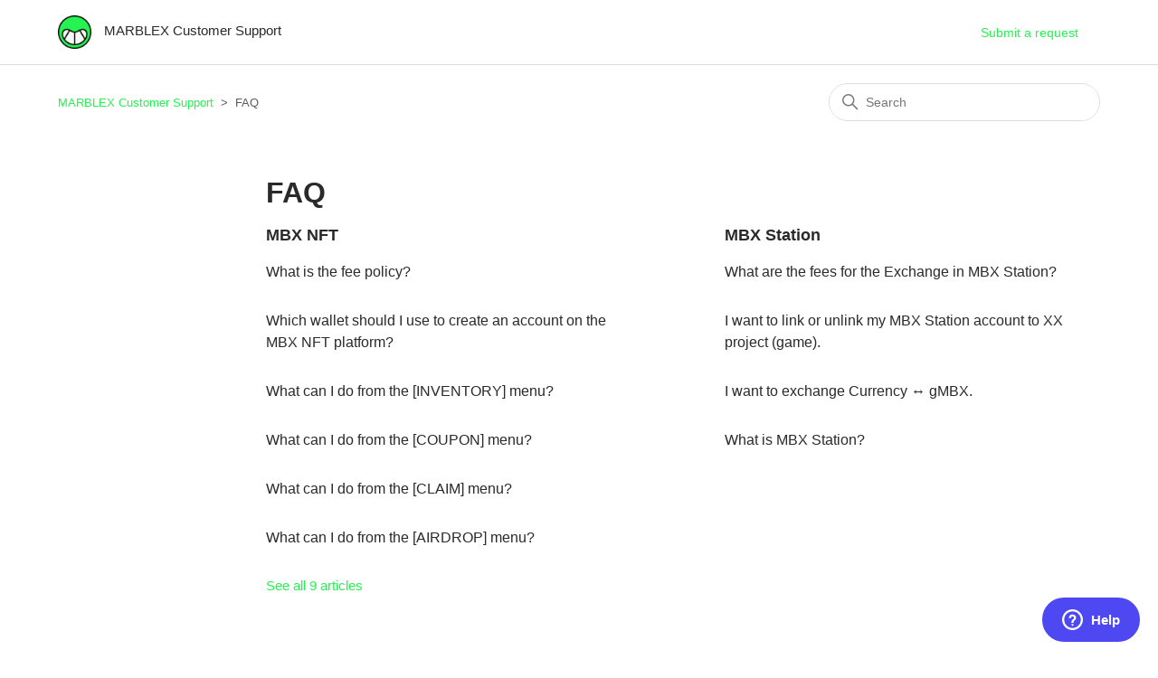

--- FILE ---
content_type: text/html; charset=utf-8
request_url: https://marblex.zendesk.com/hc/en-us/categories/6761678124313-FAQ
body_size: 6551
content:
<!DOCTYPE html>
<html dir="ltr" lang="en-US">
<head>
  <meta charset="utf-8" />
  <!-- v26867 -->


  <title>FAQ &ndash; MARBLEX Customer Support</title>

  

  <link rel="canonical" href="https://marblex.zendesk.com/hc/en-us/categories/6761678124313-FAQ">
<link rel="alternate" hreflang="de" href="https://marblex.zendesk.com/hc/de/categories/6761678124313-FAQ">
<link rel="alternate" hreflang="en-us" href="https://marblex.zendesk.com/hc/en-us/categories/6761678124313-FAQ">
<link rel="alternate" hreflang="es" href="https://marblex.zendesk.com/hc/es/categories/6761678124313-FAQ">
<link rel="alternate" hreflang="fr" href="https://marblex.zendesk.com/hc/fr/categories/6761678124313-FAQ">
<link rel="alternate" hreflang="id" href="https://marblex.zendesk.com/hc/id/categories/6761678124313-FAQ">
<link rel="alternate" hreflang="it" href="https://marblex.zendesk.com/hc/it/categories/6761678124313-Domande-Frequenti">
<link rel="alternate" hreflang="ja" href="https://marblex.zendesk.com/hc/ja/categories/6761678124313-%E3%82%88%E3%81%8F%E3%81%82%E3%82%8B%E8%B3%AA%E5%95%8F">
<link rel="alternate" hreflang="pt" href="https://marblex.zendesk.com/hc/pt/categories/6761678124313-FAQ">
<link rel="alternate" hreflang="ru" href="https://marblex.zendesk.com/hc/ru/categories/6761678124313-%D0%A7%D0%B0%D1%81%D1%82%D0%BE-%D0%B7%D0%B0%D0%B4%D0%B0%D0%B2%D0%B0%D0%B5%D0%BC%D1%8B%D0%B5-%D0%B2%D0%BE%D0%BF%D1%80%D0%BE%D1%81%D1%8B">
<link rel="alternate" hreflang="th" href="https://marblex.zendesk.com/hc/th/categories/6761678124313-FAQ">
<link rel="alternate" hreflang="x-default" href="https://marblex.zendesk.com/hc/en-us/categories/6761678124313-FAQ">
<link rel="alternate" hreflang="zh" href="https://marblex.zendesk.com/hc/zh-tw/categories/6761678124313-%E5%B8%B8%E8%A6%8B%E5%95%8F%E9%A1%8C">
<link rel="alternate" hreflang="zh-cn" href="https://marblex.zendesk.com/hc/zh-cn/categories/6761678124313-%E5%B8%B8%E8%A7%81%E9%97%AE%E9%A2%98%E4%B8%8E%E8%A7%A3%E7%AD%94">
<link rel="alternate" hreflang="zh-tw" href="https://marblex.zendesk.com/hc/zh-tw/categories/6761678124313-%E5%B8%B8%E8%A6%8B%E5%95%8F%E9%A1%8C">

  <link rel="stylesheet" href="//static.zdassets.com/hc/assets/application-f34d73e002337ab267a13449ad9d7955.css" media="all" id="stylesheet" />
  <link rel="stylesheet" type="text/css" href="/hc/theming_assets/13614791/6468047801369/style.css?digest=42295369205017">

  <link rel="icon" type="image/x-icon" href="/hc/theming_assets/01JHFFJZRR7X93PFP907XZ1DKH">

    

  <meta content="width=device-width, initial-scale=1.0" name="viewport" />
<!-- Make the translated search clear button label available for use in JS -->
<!-- See buildClearSearchButton() in script.js -->
<script type="text/javascript">window.searchClearButtonLabelLocalized = "Clear search";</script>

  
</head>
<body class="">
  
  
  

  <a class="skip-navigation" tabindex="1" href="#main-content">Skip to main content</a>

<header class="header">
  <div class="logo">
    <a title="Home" href="/hc/en-us">
      <img src="/hc/theming_assets/01JHFFJZRR7X93PFP907XZ1DKH" alt="MARBLEX Customer Support Help Center home page" />
      
        <span aria-hidden="true">MARBLEX Customer Support</span>
      
    </a>
  </div>

  <div class="nav-wrapper-desktop">
    <nav class="user-nav" id="user-nav">
      <ul class="user-nav-list">
        <li></li>
        <li><a class="submit-a-request" href="/hc/en-us/requests/new">Submit a request</a></li>
        
          <li>
            
          </li>
        
      </ul>
    </nav>
    
  </div>

  <div class="nav-wrapper-mobile">
    <button class="menu-button-mobile" aria-controls="user-nav-mobile" aria-expanded="false" aria-label="Toggle navigation menu">
      
      <svg xmlns="http://www.w3.org/2000/svg" width="16" height="16" focusable="false" viewBox="0 0 16 16" class="icon-menu">
        <path fill="none" stroke="currentColor" stroke-linecap="round" d="M1.5 3.5h13m-13 4h13m-13 4h13"/>
      </svg>
    </button>
    <nav class="menu-list-mobile" id="user-nav-mobile" aria-expanded="false">
      <ul class="menu-list-mobile-items">
        
          
        
        <li class="item"></li>
        <li class="item"><a class="submit-a-request" role="menuitem" href="/hc/en-us/requests/new">Submit a request</a></li>
        <li class="nav-divider"></li>
        
        </li>
      </ul>
    </nav>
  </div>

</header>


  <main role="main">
    <div class="container-divider"></div>
<div class="container">
  <nav class="sub-nav">
    <ol class="breadcrumbs">
  
    <li title="MARBLEX Customer Support">
      
        <a href="/hc/en-us">MARBLEX Customer Support</a>
      
    </li>
  
    <li title="FAQ">
      
        FAQ
      
    </li>
  
</ol>

    <div class="search-container">
      <svg xmlns="http://www.w3.org/2000/svg" width="12" height="12" focusable="false" viewBox="0 0 12 12" class="search-icon" aria-hidden="true">
        <circle cx="4.5" cy="4.5" r="4" fill="none" stroke="currentColor"/>
        <path stroke="currentColor" stroke-linecap="round" d="M11 11L7.5 7.5"/>
      </svg>
      <form role="search" class="search" data-search="" action="/hc/en-us/search" accept-charset="UTF-8" method="get"><input type="hidden" name="utf8" value="&#x2713;" autocomplete="off" /><input type="hidden" name="category" id="category" value="6761678124313" autocomplete="off" />
<input type="search" name="query" id="query" placeholder="Search" aria-label="Search" /></form>
    </div>
  </nav>

  <div class="category-container">
    <div class="category-content">
      <header class="page-header">
        <h1>FAQ</h1>
        
      </header>

      <div id="main-content" class="section-tree">
        
          <section class="section">
            <h2 class="section-tree-title">
              <a href="/hc/en-us/sections/29942729377561-MBX-NFT">MBX NFT</a>
            </h2>
            
              <ul class="article-list">
                
                  <li class="article-list-item">
                    
                    <a href="/hc/en-us/articles/29943585540505-What-is-the-fee-policy" class="article-list-link">What is the fee policy?</a>
                    
                  </li>
                
                  <li class="article-list-item">
                    
                    <a href="/hc/en-us/articles/29943590367001-Which-wallet-should-I-use-to-create-an-account-on-the-MBX-NFT-platform" class="article-list-link">Which wallet should I use to create an account on the MBX NFT platform?</a>
                    
                  </li>
                
                  <li class="article-list-item">
                    
                    <a href="/hc/en-us/articles/29943537609113-What-can-I-do-from-the-INVENTORY-menu" class="article-list-link">What can I do from the [INVENTORY] menu?</a>
                    
                  </li>
                
                  <li class="article-list-item">
                    
                    <a href="/hc/en-us/articles/29943511660441-What-can-I-do-from-the-COUPON-menu" class="article-list-link">What can I do from the [COUPON] menu?</a>
                    
                  </li>
                
                  <li class="article-list-item">
                    
                    <a href="/hc/en-us/articles/29943532132633-What-can-I-do-from-the-CLAIM-menu" class="article-list-link">What can I do from the [CLAIM] menu?</a>
                    
                  </li>
                
                  <li class="article-list-item">
                    
                    <a href="/hc/en-us/articles/29943478757401-What-can-I-do-from-the-AIRDROP-menu" class="article-list-link">What can I do from the [AIRDROP] menu?</a>
                    
                  </li>
                
              </ul>
              
                <a href="/hc/en-us/sections/29942729377561-MBX-NFT" class="see-all-articles">
                  See all 9 articles
                </a>
              
            
          </section>
        
          <section class="section">
            <h2 class="section-tree-title">
              <a href="/hc/en-us/sections/20336085374233-MBX-Station">MBX Station</a>
            </h2>
            
              <ul class="article-list">
                
                  <li class="article-list-item">
                    
                    <a href="/hc/en-us/articles/33989798612505-What-are-the-fees-for-the-Exchange-in-MBX-Station" class="article-list-link">What are the fees for the Exchange in MBX Station?</a>
                    
                  </li>
                
                  <li class="article-list-item">
                    
                    <a href="/hc/en-us/articles/33989787437849-I-want-to-link-or-unlink-my-MBX-Station-account-to-XX-project-game" class="article-list-link">I want to link or unlink my MBX Station account to XX project (game).</a>
                    
                  </li>
                
                  <li class="article-list-item">
                    
                    <a href="/hc/en-us/articles/33989726711577-I-want-to-exchange-Currency-gMBX" class="article-list-link">I want to exchange Currency ↔ gMBX.</a>
                    
                  </li>
                
                  <li class="article-list-item">
                    
                    <a href="/hc/en-us/articles/20336499024281-What-is-MBX-Station" class="article-list-link">What is MBX Station?</a>
                    
                  </li>
                
              </ul>
              
            
          </section>
        
          <section class="section">
            <h2 class="section-tree-title">
              <a href="/hc/en-us/sections/17031909257625-MBX-NFT-Staking">MBX NFT Staking</a>
            </h2>
            
              <ul class="article-list">
                
                  <li class="article-list-item">
                    
                    <a href="/hc/en-us/articles/17034119252377-When-can-I-receive-my-rewards" class="article-list-link">When can I receive my rewards?</a>
                    
                  </li>
                
                  <li class="article-list-item">
                    
                    <a href="/hc/en-us/articles/17034073121945-What-s-the-Annual-Percentage-Rate-APR" class="article-list-link">What&#39;s the Annual Percentage Rate (APR)?</a>
                    
                  </li>
                
                  <li class="article-list-item">
                    
                    <a href="/hc/en-us/articles/17034061858329-What-is-Boost-APR" class="article-list-link">What is Boost APR?</a>
                    
                  </li>
                
                  <li class="article-list-item">
                    
                    <a href="/hc/en-us/articles/17034015934617-What-is-NFT-Level-Up" class="article-list-link">What is NFT Level Up?</a>
                    
                  </li>
                
                  <li class="article-list-item">
                    
                    <a href="/hc/en-us/articles/17034013019929-What-kind-of-NFTs-can-be-staked" class="article-list-link">What kind of NFTs can be staked?</a>
                    
                  </li>
                
                  <li class="article-list-item">
                    
                    <a href="/hc/en-us/articles/17033948541977-I-want-to-unstake-NFT" class="article-list-link">I want to unstake NFT</a>
                    
                  </li>
                
              </ul>
              
                <a href="/hc/en-us/sections/17031909257625-MBX-NFT-Staking" class="see-all-articles">
                  See all 7 articles
                </a>
              
            
          </section>
        
          <section class="section">
            <h2 class="section-tree-title">
              <a href="/hc/en-us/sections/13930368056729-MBXL-Staking">MBXL Staking</a>
            </h2>
            
              <ul class="article-list">
                
                  <li class="article-list-item">
                    
                    <a href="/hc/en-us/articles/13931093736217-How-are-additional-rewards-calculated" class="article-list-link">How are additional rewards calculated?</a>
                    
                  </li>
                
                  <li class="article-list-item">
                    
                    <a href="/hc/en-us/articles/13931091026073-When-can-I-receive-additional-rewards" class="article-list-link">When can I receive additional rewards?</a>
                    
                  </li>
                
                  <li class="article-list-item">
                    
                    <a href="/hc/en-us/articles/13931088440217-When-can-I-receive-my-rewards" class="article-list-link">When can I receive my rewards?</a>
                    
                  </li>
                
                  <li class="article-list-item">
                    
                    <a href="/hc/en-us/articles/13931080092825-What-s-the-Annual-Percentage-Rate-APR" class="article-list-link">What&#39;s the Annual Percentage Rate (APR)?</a>
                    
                  </li>
                
                  <li class="article-list-item">
                    
                    <a href="/hc/en-us/articles/13931044505497-How-much-is-the-withdrawal-penalty" class="article-list-link">How much is the withdrawal penalty?</a>
                    
                  </li>
                
                  <li class="article-list-item">
                    
                    <a href="/hc/en-us/articles/13931048578073-How-much-is-the-staking-fee" class="article-list-link">How much is the staking fee?</a>
                    
                  </li>
                
              </ul>
              
                <a href="/hc/en-us/sections/13930368056729-MBXL-Staking" class="see-all-articles">
                  See all 10 articles
                </a>
              
            
          </section>
        
          <section class="section">
            <h2 class="section-tree-title">
              <a href="/hc/en-us/sections/12317318653977-MBX-SWAP-Service">MBX SWAP Service</a>
            </h2>
            
              <ul class="article-list">
                
                  <li class="article-list-item">
                    
                    <a href="/hc/en-us/articles/24960328487065-What-is-Warp" class="article-list-link">What is Warp?</a>
                    
                  </li>
                
                  <li class="article-list-item">
                    
                    <a href="/hc/en-us/articles/12317506881305-What-is-MBX-Swap" class="article-list-link">What is MBX Swap?</a>
                    
                  </li>
                
              </ul>
              
            
          </section>
        
          <section class="section">
            <h2 class="section-tree-title">
              <a href="/hc/en-us/sections/6764074424345-Account">Account</a>
            </h2>
            
              <ul class="article-list">
                
                  <li class="article-list-item">
                    
                    <a href="/hc/en-us/articles/6837604727705-I-couldn-t-set-a-nickname" class="article-list-link">I couldn&#39;t set a nickname.</a>
                    
                  </li>
                
                  <li class="article-list-item">
                    
                    <a href="/hc/en-us/articles/6837567432473-I-want-to-change-my-nickname" class="article-list-link">I want to change my nickname.</a>
                    
                  </li>
                
                  <li class="article-list-item">
                    
                    <a href="/hc/en-us/articles/6837514467609-I-entered-the-wrong-password" class="article-list-link">I entered the wrong password.</a>
                    
                  </li>
                
                  <li class="article-list-item">
                    
                    <a href="/hc/en-us/articles/6837547644441-I-deleted-my-wallet-account-Can-I-recover-it" class="article-list-link">I deleted my wallet account. Can I recover it?</a>
                    
                  </li>
                
                  <li class="article-list-item">
                    
                    <a href="/hc/en-us/articles/6837476133273-Deleting-Accounts-How-do-I-delete-my-account-What-happens-to-deleted-accounts" class="article-list-link">Deleting Accounts (How do I delete my account? What happens to deleted accounts?)</a>
                    
                  </li>
                
                  <li class="article-list-item">
                    
                    <a href="/hc/en-us/articles/6837488845849-My-child-signed-up-using-my-information-Someone-else-signed-up-using-my-social-media-account-Please-delete-unlink-the-wallet" class="article-list-link">My child signed up using my information. Someone else signed up using my social media account. Please delete/unlink the wallet.</a>
                    
                  </li>
                
              </ul>
              
                <a href="/hc/en-us/sections/6764074424345-Account" class="see-all-articles">
                  See all 8 articles
                </a>
              
            
          </section>
        
          <section class="section">
            <h2 class="section-tree-title">
              <a href="/hc/en-us/sections/6823280148377-Security-Integration">Security/Integration</a>
            </h2>
            
              <ul class="article-list">
                
                  <li class="article-list-item">
                    
                    <a href="/hc/en-us/articles/6866840930073--My-wallet-account-got-hacked-Help" class="article-list-link"> My wallet account got hacked. Help!</a>
                    
                  </li>
                
                  <li class="article-list-item">
                    
                    <a href="/hc/en-us/articles/6837452855193-I-want-to-register-change-my-in-game-PID" class="article-list-link">I want to register/change my in-game PID.</a>
                    
                  </li>
                
                  <li class="article-list-item">
                    
                    <a href="/hc/en-us/articles/6823792016153-I-got-a-new-device" class="article-list-link">I got a new device.</a>
                    
                  </li>
                
              </ul>
              
            
          </section>
        
          <section class="section">
            <h2 class="section-tree-title">
              <a href="/hc/en-us/sections/6823235392665-Wallet-Information">Wallet Information</a>
            </h2>
            
              <ul class="article-list">
                
                  <li class="article-list-item">
                    
                    <a href="/hc/en-us/articles/6837131805209-What-is-MARBLEX-Wallet" class="article-list-link">What is MARBLEX Wallet?</a>
                    
                  </li>
                
                  <li class="article-list-item">
                    
                    <a href="/hc/en-us/articles/6837108129305-Do-I-need-to-install-the-app-to-use-MBX-Tokens" class="article-list-link">Do I need to install the app to use MBX Tokens?</a>
                    
                  </li>
                
                  <li class="article-list-item">
                    
                    <a href="/hc/en-us/articles/6837105660057-The-service-says-it-is-unavailable-in-my-location-What-do-I-do" class="article-list-link">The service says it is unavailable in my location. What do I do?</a>
                    
                  </li>
                
                  <li class="article-list-item">
                    
                    <a href="/hc/en-us/articles/6837090122777-What-are-MBX-Tokens" class="article-list-link">What are MBX Tokens?</a>
                    
                  </li>
                
                  <li class="article-list-item">
                    
                    <a href="/hc/en-us/articles/6837050337817-Where-can-I-use-them" class="article-list-link">Where can I use them?</a>
                    
                  </li>
                
              </ul>
              
            
          </section>
        
          <section class="section">
            <h2 class="section-tree-title">
              <a href="/hc/en-us/sections/6823214452761-How-to-Use">How to Use</a>
            </h2>
            
              <ul class="article-list">
                
                  <li class="article-list-item">
                    
                    <a href="/hc/en-us/articles/6837042157081-Where-can-I-check-my-wallet-address" class="article-list-link">Where can I check my wallet address?</a>
                    
                  </li>
                
                  <li class="article-list-item">
                    
                    <a href="/hc/en-us/articles/6836966976281-Can-I-buy-and-sell-tokens" class="article-list-link">Can I buy and sell tokens?</a>
                    
                  </li>
                
                  <li class="article-list-item">
                    
                    <a href="/hc/en-us/articles/6836954915865-Transaction-Fees" class="article-list-link">Transaction Fees</a>
                    
                  </li>
                
                  <li class="article-list-item">
                    
                    <a href="/hc/en-us/articles/6836971114009-I-can-t-trade" class="article-list-link">I can&#39;t trade.</a>
                    
                  </li>
                
                  <li class="article-list-item">
                    
                    <a href="/hc/en-us/articles/6836887120665-I-want-to-send-my-tokens-to-another-user" class="article-list-link">I want to send my tokens to another user.</a>
                    
                  </li>
                
                  <li class="article-list-item">
                    
                    <a href="/hc/en-us/articles/6836904167321-I-made-a-mistake-while-sending-tokens" class="article-list-link">I made a mistake while sending tokens.</a>
                    
                  </li>
                
              </ul>
              
                <a href="/hc/en-us/sections/6823214452761-How-to-Use" class="see-all-articles">
                  See all 9 articles
                </a>
              
            
          </section>
        
      </div>
    </div>
  </div>
</div>

  </main>

  <footer class="footer">
  <!--<div class="footer-inner">-->
  <div style="max-width: 1160px;margin: 0 auto;">
   
    
    	<a href="https://www.marblex.io/terms/tos_marblex_en" target="_blank" style="padding-left: 20px;">Terms of Use</a>
    
		
    <a href="https://www.marblex.io/terms/marblex_en" target="_blank" style="padding-left: 20px;">Privacy Policy</a>

    <div class="footer-language-selector" style="display: inline;float: right;padding-right: 20px;">
      
        <div class="dropdown language-selector">
          <button class="dropdown-toggle" aria-haspopup="true">
            English (US)
            <svg xmlns="http://www.w3.org/2000/svg" width="12" height="12" focusable="false" viewBox="0 0 12 12" class="dropdown-chevron-icon">
              <path fill="none" stroke="currentColor" stroke-linecap="round" d="M3 4.5l2.6 2.6c.2.2.5.2.7 0L9 4.5"/>
            </svg>
          </button>
          <span class="dropdown-menu dropdown-menu-end" role="menu">
            
              <a href="/hc/change_language/de?return_to=%2Fhc%2Fde%2Fcategories%2F6761678124313-FAQ" dir="ltr" rel="nofollow" role="menuitem">
                Deutsch
              </a>
            
              <a href="/hc/change_language/es?return_to=%2Fhc%2Fes%2Fcategories%2F6761678124313-FAQ" dir="ltr" rel="nofollow" role="menuitem">
                Español
              </a>
            
              <a href="/hc/change_language/fr?return_to=%2Fhc%2Ffr%2Fcategories%2F6761678124313-FAQ" dir="ltr" rel="nofollow" role="menuitem">
                Français
              </a>
            
              <a href="/hc/change_language/id?return_to=%2Fhc%2Fid%2Fcategories%2F6761678124313-FAQ" dir="ltr" rel="nofollow" role="menuitem">
                Bahasa Indonesia
              </a>
            
              <a href="/hc/change_language/it?return_to=%2Fhc%2Fit%2Fcategories%2F6761678124313-Domande-Frequenti" dir="ltr" rel="nofollow" role="menuitem">
                Italiano
              </a>
            
              <a href="/hc/change_language/ja?return_to=%2Fhc%2Fja%2Fcategories%2F6761678124313-%25E3%2582%2588%25E3%2581%258F%25E3%2581%2582%25E3%2582%258B%25E8%25B3%25AA%25E5%2595%258F" dir="ltr" rel="nofollow" role="menuitem">
                日本語
              </a>
            
              <a href="/hc/change_language/pt?return_to=%2Fhc%2Fpt%2Fcategories%2F6761678124313-FAQ" dir="ltr" rel="nofollow" role="menuitem">
                Português
              </a>
            
              <a href="/hc/change_language/ru?return_to=%2Fhc%2Fru%2Fcategories%2F6761678124313-%25D0%25A7%25D0%25B0%25D1%2581%25D1%2582%25D0%25BE-%25D0%25B7%25D0%25B0%25D0%25B4%25D0%25B0%25D0%25B2%25D0%25B0%25D0%25B5%25D0%25BC%25D1%258B%25D0%25B5-%25D0%25B2%25D0%25BE%25D0%25BF%25D1%2580%25D0%25BE%25D1%2581%25D1%258B" dir="ltr" rel="nofollow" role="menuitem">
                Русский
              </a>
            
              <a href="/hc/change_language/th?return_to=%2Fhc%2Fth%2Fcategories%2F6761678124313-FAQ" dir="ltr" rel="nofollow" role="menuitem">
                ไทย
              </a>
            
              <a href="/hc/change_language/zh-cn?return_to=%2Fhc%2Fzh-cn%2Fcategories%2F6761678124313-%25E5%25B8%25B8%25E8%25A7%2581%25E9%2597%25AE%25E9%25A2%2598%25E4%25B8%258E%25E8%25A7%25A3%25E7%25AD%2594" dir="ltr" rel="nofollow" role="menuitem">
                简体中文
              </a>
            
              <a href="/hc/change_language/zh-tw?return_to=%2Fhc%2Fzh-tw%2Fcategories%2F6761678124313-%25E5%25B8%25B8%25E8%25A6%258B%25E5%2595%258F%25E9%25A1%258C" dir="ltr" rel="nofollow" role="menuitem">
                繁體中文
              </a>
                        
          </span>
        </div>
      
    </div>

  </div>
  <br>
  <div style="text-align: center;font-size: 12px;color: #5a6d7c;">Copyright © MARBLEX Corp. 2022 All Rights Reserved.</div>
</footer>

<!-- help-widget -->
<div class="help-widget" style="display:none;">
  <a href="https://marblex.zendesk.com/hc/requests/new" role="button">
    <span class="icon"><svg width="20" height="20" viewBox="0 0 20 20" aria-hidden="true"><g id="Layer_4"><path d="M11,12.3V13c0,0-1.8,0-2,0v-0.6c0-0.6,0.1-1.4,0.8-2.1c0.7-0.7,1.6-1.2,1.6-2.1c0-0.9-0.7-1.4-1.4-1.4 c-1.3,0-1.4,1.4-1.5,1.7H6.6C6.6,7.1,7.2,5,10,5c2.4,0,3.4,1.6,3.4,3C13.4,10.4,11,10.8,11,12.3z"></path><circle cx="10" cy="15" r="1"></circle><path d="M10,2c4.4,0,8,3.6,8,8s-3.6,8-8,8s-8-3.6-8-8S5.6,2,10,2 M10,0C4.5,0,0,4.5,0,10s4.5,10,10,10s10-4.5,10-10S15.5,0,10,0 L10,0z"></path></g></svg></span>
    <span class="text">Help</span>
  </a>
</div>
<!-- help-widget end -->


  <!-- / -->

  
  <script src="//static.zdassets.com/hc/assets/en-us.bbb3d4d87d0b571a9a1b.js"></script>
  

  <script type="text/javascript">
  /*

    Greetings sourcecode lurker!

    This is for internal Zendesk and legacy usage,
    we don't support or guarantee any of these values
    so please don't build stuff on top of them.

  */

  HelpCenter = {};
  HelpCenter.account = {"subdomain":"marblex","environment":"production","name":"MARBLEX"};
  HelpCenter.user = {"identifier":"da39a3ee5e6b4b0d3255bfef95601890afd80709","email":null,"name":"","role":"anonymous","avatar_url":"https://assets.zendesk.com/hc/assets/default_avatar.png","is_admin":false,"organizations":[],"groups":[]};
  HelpCenter.internal = {"asset_url":"//static.zdassets.com/hc/assets/","web_widget_asset_composer_url":"https://static.zdassets.com/ekr/snippet.js","current_session":{"locale":"en-us","csrf_token":null,"shared_csrf_token":null},"usage_tracking":{"event":"category_viewed","data":"[base64]--abf286aeb3949788847b954ce00c0efa264d4dea","url":"https://marblex.zendesk.com/hc/activity"},"current_record_id":null,"current_record_url":null,"current_record_title":null,"current_text_direction":"ltr","current_brand_id":6468047801369,"current_brand_name":"MARBLEX","current_brand_url":"https://marblex.zendesk.com","current_brand_active":true,"current_path":"/hc/en-us/categories/6761678124313-FAQ","show_autocomplete_breadcrumbs":true,"user_info_changing_enabled":false,"has_user_profiles_enabled":true,"has_end_user_attachments":true,"user_aliases_enabled":false,"has_anonymous_kb_voting":false,"has_multi_language_help_center":true,"show_at_mentions":false,"embeddables_config":{"embeddables_web_widget":false,"embeddables_help_center_auth_enabled":false,"embeddables_connect_ipms":false},"answer_bot_subdomain":"static","gather_plan_state":"cancelled","has_article_verification":false,"has_gather":false,"has_ckeditor":false,"has_community_enabled":false,"has_community_badges":false,"has_community_post_content_tagging":false,"has_gather_content_tags":false,"has_guide_content_tags":true,"has_user_segments":true,"has_answer_bot_web_form_enabled":false,"has_garden_modals":false,"theming_cookie_key":"hc-da39a3ee5e6b4b0d3255bfef95601890afd80709-2-preview","is_preview":false,"has_search_settings_in_plan":true,"theming_api_version":2,"theming_settings":{"brand_color":"rgba(42, 42, 42, 1)","brand_text_color":"rgba(36, 243, 81, 1)","text_color":"rgba(42, 42, 42, 1)","link_color":"rgba(36, 243, 81, 1)","hover_link_color":"rgba(42, 42, 42, 1)","visited_link_color":"rgba(223, 223, 223, 1)","background_color":"#FFFFFF","heading_font":"'Trebuchet MS', 'Lucida Sans Unicode', 'Lucida Grande', 'Lucida Sans', Arial, sans-serif","text_font":"'Trebuchet MS', 'Lucida Sans Unicode', 'Lucida Grande', 'Lucida Sans', Arial, sans-serif","logo":"/hc/theming_assets/01JHFFJZRR7X93PFP907XZ1DKH","show_brand_name":true,"favicon":"/hc/theming_assets/01JHFFJZRR7X93PFP907XZ1DKH","homepage_background_image":"/hc/theming_assets/01JHFFJ63DTW3ZK86A5MZKY30S","community_background_image":"/hc/theming_assets/01JHFFJ63DTW3ZK86A5MZKY30S","community_image":"/hc/theming_assets/01JHFFJ63DTW3ZK86A5MZKY30S","instant_search":true,"scoped_kb_search":true,"scoped_community_search":true,"show_recent_activity":false,"show_articles_in_section":true,"show_article_author":false,"show_article_comments":false,"show_follow_article":false,"show_recently_viewed_articles":true,"show_related_articles":true,"show_article_sharing":false,"show_follow_section":false,"show_follow_post":false,"show_post_sharing":false,"show_follow_topic":false},"has_pci_credit_card_custom_field":false,"help_center_restricted":false,"is_assuming_someone_else":false,"flash_messages":[],"user_photo_editing_enabled":true,"user_preferred_locale":"en-us","base_locale":"en-us","login_url":"https://marblex.zendesk.com/access?brand_id=6468047801369\u0026return_to=https%3A%2F%2Fmarblex.zendesk.com%2Fhc%2Fen-us%2Fcategories%2F6761678124313-FAQ","has_alternate_templates":false,"has_custom_statuses_enabled":false,"has_hc_generative_answers_setting_enabled":true,"has_generative_search_with_zgpt_enabled":false,"has_suggested_initial_questions_enabled":false,"has_guide_service_catalog":true,"has_service_catalog_search_poc":false,"has_service_catalog_itam":false,"has_csat_reverse_2_scale_in_mobile":false,"has_knowledge_navigation":false,"has_unified_navigation":false,"has_unified_navigation_eap_access":false,"has_csat_bet365_branding":false,"version":"v26867","dev_mode":false};
</script>

  
  
  <script src="//static.zdassets.com/hc/assets/hc_enduser-d7240b6eea31e24cbd47b3b04ab3c4c3.js"></script>
  <script type="text/javascript" src="/hc/theming_assets/13614791/6468047801369/script.js?digest=42295369205017"></script>
  
</body>
</html>